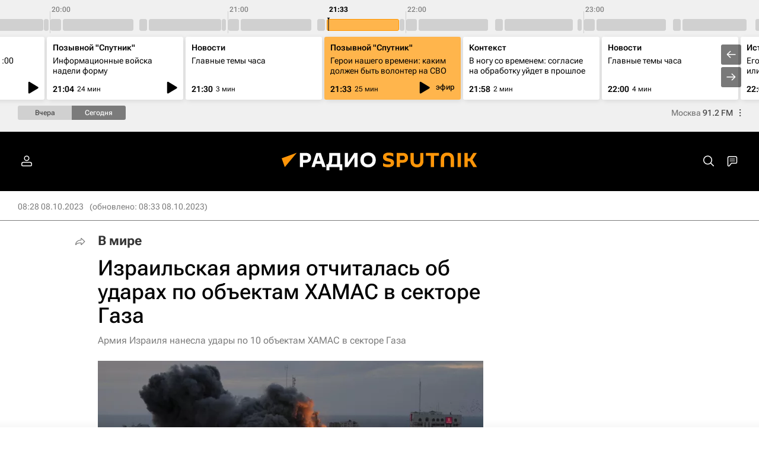

--- FILE ---
content_type: text/html
request_url: https://tns-counter.ru/nc01a**R%3Eundefined*rian_ru/ru/UTF-8/tmsec=rian_ru/860374770***
body_size: 13
content:
527E73006906527BG1762022011:527E73006906527BG1762022011